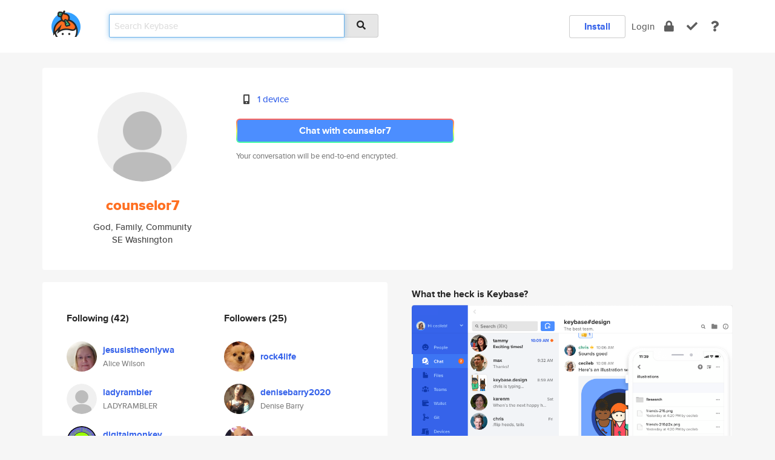

--- FILE ---
content_type: text/html; charset=utf-8
request_url: https://keybase.io/counselor7
body_size: 6644
content:
<!DOCTYPE html>
<html id="">

  <!--~~~~~~~~~~~~~~~~~~~~~~~~~~~~~~~~~~~~~~~~~~~~~~~~~~~~~~~~~~~~~~~~~~~~~~~~

                              K E Y   B A S E

                            crypto for everyone

                        because no one we know ever
                      seems to have a public key. :-(

     No Google Analytics or other 3rd party hosted script tags on Keybase.

     And this has the added bonus that we'll never be able to serve ad code.

                                    \o/  \o/
                                  keybase team

  ~~~~~~~~~~~~~~~~~~~~~~~~~~~~~~~~~~~~~~~~~~~~~~~~~~~~~~~~~~~~~~~~~~~~~~~~~-->

  <head>
    <title>counselor7 | Keybase</title>
    <meta       name="viewport"    content="width=device-width, initial-scale=1.0, maximum-scale=1.0, user-scalable=no">
    <link       href="/_/brew/_/52e9d104/sitewide-css.css"      rel="stylesheet">
    
    <script type="text/javascript" nonce="d2a614cc-63ab-44ff-8857-c4151cd810ae" src="/_/brew/_/906baaf9/sitewide-js.js"></script>

    <meta    charset="UTF-8" />
    

<meta name="Description" content="counselor7 is now on Keybase, an open source app for encryption and cryptography."><meta property="og:description" content="counselor7 is now on Keybase, an open source app for encryption and cryptography."><meta name="twitter:title" content="counselor7 on Keybase"><meta name="twitter:description" content="counselor7 is now on Keybase, an open source app for encryption and cryptography.">

    <script type="text/javascript" nonce="d2a614cc-63ab-44ff-8857-c4151cd810ae">
    window.csrf_token="lgHZIGU5MjExMDc1MzQzNTRiNTAzMjBmMjBlNTM0MzBjMDA4zml8alHOAxcEAMDEIGw0g2L/2fCgNg3NokQ1BCR3iVyWvgEGJdH+aXm/nzFV";
    </script>
  </head>

  
  <body id="">
  <div class="run-mode run-mode-prod">
    <div class="grid-monitor"> 
      <input id="url_base" type="hidden" value="https://keybase.io/"/>

        <div id="navbar-top">
          <div class="navbar navbar-fixed-top navbar-default" role="navigation" data-active-tab="">

            <div class="container navbar-container">
              <div class="row">

                <div class="col-xs-2 col-sm-1">
                  <div class="navbar-header">
                    <div class="navbar-brand">
                      <a href="/" aria-label="home">
                        <img src="/images/icons/icon-keybase-logo-48.png" srcset="/images/icons/icon-keybase-logo-48@2x.png 2x" width="48" height="48" />
                      </a>
                    </div>
                    <div class="staging-notice">Keybase Staging Server</div>
                  </div>
                </div>

                <div class="col-xs-10 col-sm-5">
                  <div class="nav-search-wrapper">
                    <div class="input-group form-group">
                      <input type="text" class="form-control auto-focus nav-search-input  " data-focus-priority="0" placeholder="Search Keybase"
                      autocapitalize="off" autocorrect="off" autocomplete="off" spellcheck="false">
                      <span class="input-group-addon"><i class="fas fa-search"></i></span>
                    </div>
                  </div>
                </div>

                <div class="col-xs-12 col-sm-6">    

      <table class="nav navbar-right navbar-buttons pull-right">
        <tr>
        
            <td>
              
              <a href="/download" class="btn btn-secondary">Install</a>
            </td>
            <td><a onclick="return false;" href="#_" class="navbar-link link-login ">Login</a></td>
            <td class="nav-btn "><div class="auto-tooltip" title="Encrypt"><a href="/encrypt" aria-label="encrypt"><i class="fas fa-lock"></i></a></div></td>
            <td class="nav-btn " ><div class="auto-tooltip" title="Verify"><a href="/verify" aria-label="verify"><i class="fas fa-check"></i></a></div></td>
            <td class="hidden-xs nav-btn "   ><div class="auto-tooltip" title="Docs"><a href="http://book.keybase.io" aria-label="docs"><i class="fas fa-question"></i></a></div></td>
          
        </tr>
      </table>
</div>

              </div>
            </div>
          </div>
        </div>



      
    

<div id="autoreset-event-error" class="container alert alert-warning" style="text-align:center; display:none;">
  <span id="autoreset-event-error-msg">  </span>
  <button type="button" class="close"><span id="autoreset-event-error-close">×</span></button>
</div>
<div id="autoreset-event-success" class="container alert alert-success" style="text-align:center; display:none;">
  <span id="autoreset-event-success-msg">  </span>
  <button type="button" class="close"><span id="autoreset-event-success-close">×</span></button>
</div>




      
      <div class="modal modal-primary" id="shared-modal" data-backdrop="static">
      </div>

      
      <div class="content">
        

<input type="hidden" id="is-self-view" value="0">
<div id="page-user">


    <div class="user-header">
    <div class="container">
      <div class="row header-row kb-main-card">
        <div class="col-sm-4 col-lg-3 col-profile-heading">
          
<div class="profile-heading" data-username="counselor7" data-uid="1b5494af1e23f490137bcd07c7670819">

  <div class="picture user-profile-picture">
    
        <img src="/images/no-photo/placeholder-avatar-180-x-180@2x.png" class="img-circle" width="148" height="148">
      
  </div>


  <div class="full-name ">
    <div class="username ">counselor7</div>
    
  </div>
  

  
      <div class="bio">
        
            God, Family, Community
          
      </div>
    
      <div class="location">
        
            SE Washington
          
      </div>
    

</div>

        </div>
        <div class="col-sm-8 col-lg-9 col-identity-heading">
          
<div class="identity-heading">

  <div class="visible-xs">
    
<div class="track-action-wrapper">
  

  <span class="btn-gradient"><a href="#_" onclick="return false;" class="btn btn-primary   app-redirector app-redirector-primary" data-app-target="chat/counselor7"><span class="hidden-xs">Chat with counselor7</span><span class="visible-xs">Start a chat</span></a></span><br/>
  <span class="small">Your conversation will be end-to-end encrypted.</span>

  

</div>

  </div>

  <div class="row">
    <div class="col-sm-7">
        
    

        

  <div class="identity-table">
    
        <div class="it-item">
          <i class="icon-kb-iconfont-identity-devices"></i>
          <a href="/counselor7/devices">1 device</a>
        </div>
      
    <div class="clearfix"></div>
  </div>

        
<div class="identity-table">
  

  <div class="clearfix"></div>
</div>

    </div>
    <div class="col-sm-5 col-dropdown">
        

    </div>
  </div>

  

  <div class="hidden-xs">
    
<div class="track-action-wrapper">
  

  <span class="btn-gradient"><a href="#_" onclick="return false;" class="btn btn-primary btn-md app-redirector app-redirector-primary" data-app-target="chat/counselor7"><span class="hidden-xs">Chat with counselor7</span><span class="visible-xs">Start a chat</span></a></span><br/>
  <span class="small">Your conversation will be end-to-end encrypted.</span>

  

</div>

  </div>

</div>

        </div>
      </div>
    </div>
  </div>

  <div class="user-body">

    <div class="container">
      <div class="row">
        <div class="col-md-6 col-tracking-table">

          

          

<div class="tracking" id="profile-tracking-section">
  
    <div class="row">
      <div class="col-xs-12 kb-main-card">

          <div class="row">
            <div class="col-xs-6 tracking-col">
              <h4>Following <span class="num">(42)</span></h4>
              <table class="follower-table">
                
      <tr data-uid="0db3c1a3b5d6ed053492f17ccc0a2619" class="follower-row">
        <td>
          
              <a href="/jesusistheonlywa"><img class="img img-circle" src="https://s3.amazonaws.com/keybase_processed_uploads/62f4ddbcc4a5f2da2aa1082c98637f05_200_200.jpg" width="50" height="50"></a>
            
        </td>
        <td class="td-follower-info">
          <a href="/jesusistheonlywa" class="username ">jesusistheonlywa</a><br/>
          <span class="small">Alice Wilson</span>
        </td>
      </tr>
    
      <tr data-uid="fa4e3f3a0197d7136c65fdb569d23b19" class="follower-row">
        <td>
          
              <a href="/ladyrambler"><img class="img img-circle" src="/images/no-photo/placeholder-avatar-180-x-180.png" width="50" height="50"></a>
            
        </td>
        <td class="td-follower-info">
          <a href="/ladyrambler" class="username ">ladyrambler</a><br/>
          <span class="small">LADYRAMBLER</span>
        </td>
      </tr>
    
      <tr data-uid="e680deb6366249f08e02be9482d0a319" class="follower-row">
        <td>
          
              <a href="/digitalmonkey"><img class="img img-circle" src="https://s3.amazonaws.com/keybase_processed_uploads/53e9fbceac9734722b980ed4886ef405_200_200.jpg" width="50" height="50"></a>
            
        </td>
        <td class="td-follower-info">
          <a href="/digitalmonkey" class="username ">digitalmonkey</a><br/>
          <span class="small">Tedra Ortega</span>
        </td>
      </tr>
    
      <tr data-uid="97cca26436a82228aad747b2daff5319" class="follower-row">
        <td>
          
              <a href="/deniwin31gmailco"><img class="img img-circle" src="https://s3.amazonaws.com/keybase_processed_uploads/3df21809a833aaf1ed5633fe9166e105_200_200.jpg" width="50" height="50"></a>
            
        </td>
        <td class="td-follower-info">
          <a href="/deniwin31gmailco" class="username ">deniwin31gmailco</a><br/>
          <span class="small">Deni M</span>
        </td>
      </tr>
    
      <tr data-uid="79e4ff387fc69efbfef06ddf465fe419" class="follower-row">
        <td>
          
              <a href="/tigger97498"><img class="img img-circle" src="/images/no-photo/placeholder-avatar-180-x-180.png" width="50" height="50"></a>
            
        </td>
        <td class="td-follower-info">
          <a href="/tigger97498" class="username ">tigger97498</a><br/>
          <span class="small"></span>
        </td>
      </tr>
    
      <tr data-uid="dd44047d1982ef8b245521e209760519" class="follower-row">
        <td>
          
              <a href="/shamgar_123"><img class="img img-circle" src="https://s3.amazonaws.com/keybase_processed_uploads/cbc0e73cdb0468c511233eb7b5bed705_200_200.jpg" width="50" height="50"></a>
            
        </td>
        <td class="td-follower-info">
          <a href="/shamgar_123" class="username ">shamgar_123</a><br/>
          <span class="small"></span>
        </td>
      </tr>
    
      <tr data-uid="9676197b363138c341a9d7d8e70a3819" class="follower-row">
        <td>
          
              <a href="/majorb"><img class="img img-circle" src="/images/no-photo/placeholder-avatar-180-x-180.png" width="50" height="50"></a>
            
        </td>
        <td class="td-follower-info">
          <a href="/majorb" class="username ">majorb</a><br/>
          <span class="small"></span>
        </td>
      </tr>
    
      <tr data-uid="d39b15a5c80707ac06ca33d3803cef19" class="follower-row">
        <td>
          
              <a href="/scrapyfoogly"><img class="img img-circle" src="https://s3.amazonaws.com/keybase_processed_uploads/cfc6f28fe0f75d30bb1080642e6a1605_200_200.jpg" width="50" height="50"></a>
            
        </td>
        <td class="td-follower-info">
          <a href="/scrapyfoogly" class="username ">scrapyfoogly</a><br/>
          <span class="small"></span>
        </td>
      </tr>
    
      <tr data-uid="ca4520482853e073d51ffa4c9e914c19" class="follower-row">
        <td>
          
              <a href="/davidparker0409"><img class="img img-circle" src="https://s3.amazonaws.com/keybase_processed_uploads/396ed9c0cda52b5026c8cc9fcd6f6605_200_200.jpg" width="50" height="50"></a>
            
        </td>
        <td class="td-follower-info">
          <a href="/davidparker0409" class="username ">davidparker0409</a><br/>
          <span class="small">David Parker</span>
        </td>
      </tr>
    
      <tr data-uid="785017b8f7c4cc53e13563da9e055119" class="follower-row">
        <td>
          
              <a href="/viking4jesus"><img class="img img-circle" src="/images/no-photo/placeholder-avatar-180-x-180.png" width="50" height="50"></a>
            
        </td>
        <td class="td-follower-info">
          <a href="/viking4jesus" class="username ">viking4jesus</a><br/>
          <span class="small"></span>
        </td>
      </tr>
    
    <tr>
      <td colspan="2">
        <button class="btn btn-block btn-default btn-load-more-followers"
          data-uid="1b5494af1e23f490137bcd07c7670819"
          data-last_uid="785017b8f7c4cc53e13563da9e055119"
          data-reverse="1">Load 32 more
        </button>
    </td></tr>
  

              </table>
            </div>
            <div class="col-xs-6 trackers-col">
              <h4>Followers <span class="num">(25)</span></h4>
              <table class="follower-table">
                
      <tr data-uid="1ccf480c10d927a9303a6d08ee0fec19" class="follower-row">
        <td>
          
              <a href="/rock4life"><img class="img img-circle" src="https://s3.amazonaws.com/keybase_processed_uploads/49b07e4ece3d2c5d65949d8641f45f05_200_200.jpg" width="50" height="50"></a>
            
        </td>
        <td class="td-follower-info">
          <a href="/rock4life" class="username ">rock4life</a><br/>
          <span class="small"></span>
        </td>
      </tr>
    
      <tr data-uid="f135e3190e8803fcc9fca44abbe51e19" class="follower-row">
        <td>
          
              <a href="/denisebarry2020"><img class="img img-circle" src="https://s3.amazonaws.com/keybase_processed_uploads/d6380ab0248ca634a377ce405efbb405_200_200.jpg" width="50" height="50"></a>
            
        </td>
        <td class="td-follower-info">
          <a href="/denisebarry2020" class="username ">denisebarry2020</a><br/>
          <span class="small">Denise Barry</span>
        </td>
      </tr>
    
      <tr data-uid="d39b15a5c80707ac06ca33d3803cef19" class="follower-row">
        <td>
          
              <a href="/scrapyfoogly"><img class="img img-circle" src="https://s3.amazonaws.com/keybase_processed_uploads/cfc6f28fe0f75d30bb1080642e6a1605_200_200.jpg" width="50" height="50"></a>
            
        </td>
        <td class="td-follower-info">
          <a href="/scrapyfoogly" class="username ">scrapyfoogly</a><br/>
          <span class="small"></span>
        </td>
      </tr>
    
      <tr data-uid="fa4e3f3a0197d7136c65fdb569d23b19" class="follower-row">
        <td>
          
              <a href="/ladyrambler"><img class="img img-circle" src="/images/no-photo/placeholder-avatar-180-x-180.png" width="50" height="50"></a>
            
        </td>
        <td class="td-follower-info">
          <a href="/ladyrambler" class="username ">ladyrambler</a><br/>
          <span class="small">LADYRAMBLER</span>
        </td>
      </tr>
    
      <tr data-uid="98255ddffa16fafeb982cdbef00da219" class="follower-row">
        <td>
          
              <a href="/psspeaks"><img class="img img-circle" src="https://s3.amazonaws.com/keybase_processed_uploads/8def7fcb186bd378099ec70443ae8d05_200_200.jpg" width="50" height="50"></a>
            
        </td>
        <td class="td-follower-info">
          <a href="/psspeaks" class="username ">psspeaks</a><br/>
          <span class="small">Sue Speaks</span>
        </td>
      </tr>
    
      <tr data-uid="e086a8348d4fcbd59117efe951aa6319" class="follower-row">
        <td>
          
              <a href="/back_fire"><img class="img img-circle" src="https://s3.amazonaws.com/keybase_processed_uploads/9c576d331090c802861706b595b44505_200_200.jpg" width="50" height="50"></a>
            
        </td>
        <td class="td-follower-info">
          <a href="/back_fire" class="username ">back_fire</a><br/>
          <span class="small"></span>
        </td>
      </tr>
    
      <tr data-uid="7a1f2d9ac38011535cd9ce6f54634619" class="follower-row">
        <td>
          
              <a href="/tina777"><img class="img img-circle" src="https://s3.amazonaws.com/keybase_processed_uploads/b582a74af4c2bb847af527563100fc05_200_200.jpg" width="50" height="50"></a>
            
        </td>
        <td class="td-follower-info">
          <a href="/tina777" class="username ">tina777</a><br/>
          <span class="small">Tina</span>
        </td>
      </tr>
    
      <tr data-uid="3fb5a83103347b866709fe55185a9a19" class="follower-row">
        <td>
          
              <a href="/macloveslife"><img class="img img-circle" src="https://s3.amazonaws.com/keybase_processed_uploads/8d6b2f7cfb44185a531371ca81080305_200_200.jpg" width="50" height="50"></a>
            
        </td>
        <td class="td-follower-info">
          <a href="/macloveslife" class="username ">macloveslife</a><br/>
          <span class="small"></span>
        </td>
      </tr>
    
      <tr data-uid="ea8b2b81e96572a14f6f7c818aad2d19" class="follower-row">
        <td>
          
              <a href="/pocoloco43"><img class="img img-circle" src="/images/no-photo/placeholder-avatar-180-x-180.png" width="50" height="50"></a>
            
        </td>
        <td class="td-follower-info">
          <a href="/pocoloco43" class="username ">pocoloco43</a><br/>
          <span class="small">Karen Wesley aka.Pocoloco43</span>
        </td>
      </tr>
    
      <tr data-uid="3584b8d2d0bdd044f9a6742ae2b42319" class="follower-row">
        <td>
          
              <a href="/rikeshay"><img class="img img-circle" src="https://s3.amazonaws.com/keybase_processed_uploads/6c842812f7fa6c6dee8aaf15c8021205_200_200.jpg" width="50" height="50"></a>
            
        </td>
        <td class="td-follower-info">
          <a href="/rikeshay" class="username ">rikeshay</a><br/>
          <span class="small"></span>
        </td>
      </tr>
    
    <tr>
      <td colspan="2">
        <button class="btn btn-block btn-default btn-load-more-followers"
          data-uid="1b5494af1e23f490137bcd07c7670819"
          data-last_uid="3584b8d2d0bdd044f9a6742ae2b42319"
          data-reverse="0">Load 15 more
        </button>
    </td></tr>
  

              </table>
            </div>
          </div>
        </div>
      </div>

    

  
      <div class="row row-other-people">
        <div class="col-xs-12 kb-main-card">
          <div class="row">
            <div class="col-xs-12">
              <h4>Browse others <span class="num">(15)</span></h4>
            </div>
            
                <div class="col-xs-6 trackers-col">
                  <table class="follower-table">
                    
      <tr data-uid="bbaec308813442fcc465b7adc9ebea19" class="follower-row">
        <td>
          
              <a href="/jcashe_ambrose32"><img class="img img-circle" src="https://s3.amazonaws.com/keybase_processed_uploads/161c720fd7c4a9274dbce6e11da6a105_200_200.jpg" width="50" height="50"></a>
            
        </td>
        <td class="td-follower-info">
          <a href="/jcashe_ambrose32" class="username ">jcashe_ambrose32</a><br/>
          <span class="small">Jacqueline Cashe-Ambrose</span>
        </td>
      </tr>
    

                  </table>
                </div>
              
                <div class="col-xs-6 trackers-col">
                  <table class="follower-table">
                    
      <tr data-uid="bb33c549d698fa39d4ce17f89db28219" class="follower-row">
        <td>
          
              <a href="/kiaraweishaar"><img class="img img-circle" src="https://s3.amazonaws.com/keybase_processed_uploads/ee13102711df2112e1a5cfb94d35c405_200_200.jpg" width="50" height="50"></a>
            
        </td>
        <td class="td-follower-info">
          <a href="/kiaraweishaar" class="username ">kiaraweishaar</a><br/>
          <span class="small">Kiara Weishaar</span>
        </td>
      </tr>
    

                  </table>
                </div>
              
                <div class="col-xs-6 trackers-col">
                  <table class="follower-table">
                    
      <tr data-uid="bbc005ad9ced3431752da76752777719" class="follower-row">
        <td>
          
              <a href="/eike_f"><img class="img img-circle" src="/images/no-photo/placeholder-avatar-180-x-180.png" width="50" height="50"></a>
            
        </td>
        <td class="td-follower-info">
          <a href="/eike_f" class="username ">eike_f</a><br/>
          <span class="small">Eike F. Rades</span>
        </td>
      </tr>
    

                  </table>
                </div>
              
                <div class="col-xs-6 trackers-col">
                  <table class="follower-table">
                    
      <tr data-uid="bbc0d2da07c27690af048fec563a1919" class="follower-row">
        <td>
          
              <a href="/ellingen"><img class="img img-circle" src="https://s3.amazonaws.com/keybase_processed_uploads/7e5b165a381a2bbce645489b11391a05_200_200.jpg" width="50" height="50"></a>
            
        </td>
        <td class="td-follower-info">
          <a href="/ellingen" class="username ">ellingen</a><br/>
          <span class="small"></span>
        </td>
      </tr>
    

                  </table>
                </div>
              
                <div class="col-xs-6 trackers-col">
                  <table class="follower-table">
                    
      <tr data-uid="bb2e044c62adb4e36ff0ce08f9468c19" class="follower-row">
        <td>
          
              <a href="/mspmeredith"><img class="img img-circle" src="/images/no-photo/placeholder-avatar-180-x-180.png" width="50" height="50"></a>
            
        </td>
        <td class="td-follower-info">
          <a href="/mspmeredith" class="username ">mspmeredith</a><br/>
          <span class="small"></span>
        </td>
      </tr>
    

                  </table>
                </div>
              
                <div class="col-xs-6 trackers-col">
                  <table class="follower-table">
                    
      <tr data-uid="bbfc68b689d447472a324ab848477a19" class="follower-row">
        <td>
          
              <a href="/0x90h"><img class="img img-circle" src="https://s3.amazonaws.com/keybase_processed_uploads/a3314c937938097c039b521e23102305_200_200.jpg" width="50" height="50"></a>
            
        </td>
        <td class="td-follower-info">
          <a href="/0x90h" class="username ">0x90h</a><br/>
          <span class="small">Bruno</span>
        </td>
      </tr>
    

                  </table>
                </div>
              
                <div class="col-xs-6 trackers-col">
                  <table class="follower-table">
                    
      <tr data-uid="bb3fea1ae0c0247aea916962766eeb19" class="follower-row">
        <td>
          
              <a href="/seregand"><img class="img img-circle" src="/images/no-photo/placeholder-avatar-180-x-180.png" width="50" height="50"></a>
            
        </td>
        <td class="td-follower-info">
          <a href="/seregand" class="username ">seregand</a><br/>
          <span class="small"></span>
        </td>
      </tr>
    

                  </table>
                </div>
              
                <div class="col-xs-6 trackers-col">
                  <table class="follower-table">
                    
      <tr data-uid="bb4755b52dc2cafac8ec6390ff743a19" class="follower-row">
        <td>
          
              <a href="/lup1n"><img class="img img-circle" src="https://s3.amazonaws.com/keybase_processed_uploads/3310a60d459c8a2bc621bf2e0d243d05_200_200.jpg" width="50" height="50"></a>
            
        </td>
        <td class="td-follower-info">
          <a href="/lup1n" class="username ">lup1n</a><br/>
          <span class="small">lup1n</span>
        </td>
      </tr>
    

                  </table>
                </div>
              
                <div class="col-xs-6 trackers-col">
                  <table class="follower-table">
                    
      <tr data-uid="bbb73e0d982089dede31c6a83c791919" class="follower-row">
        <td>
          
              <a href="/mcadam"><img class="img img-circle" src="https://s3.amazonaws.com/keybase_processed_uploads/ed290175e9bad54b960c5cc113138e05_200_200.jpg" width="50" height="50"></a>
            
        </td>
        <td class="td-follower-info">
          <a href="/mcadam" class="username ">mcadam</a><br/>
          <span class="small">Adam MacDonald</span>
        </td>
      </tr>
    

                  </table>
                </div>
              
                <div class="col-xs-6 trackers-col">
                  <table class="follower-table">
                    
      <tr data-uid="bba5b46ff3a9275dbd2f6d66572a8919" class="follower-row">
        <td>
          
              <a href="/ellisbjohns"><img class="img img-circle" src="https://s3.amazonaws.com/keybase_processed_uploads/a5b75869843796f5ffc80e8eb150e305_200_200.jpeg" width="50" height="50"></a>
            
        </td>
        <td class="td-follower-info">
          <a href="/ellisbjohns" class="username ">ellisbjohns</a><br/>
          <span class="small">Ellis B Johns</span>
        </td>
      </tr>
    

                  </table>
                </div>
              
                <div class="col-xs-6 trackers-col">
                  <table class="follower-table">
                    
      <tr data-uid="bbe87a8fbc0760c5a5cfe2222817c119" class="follower-row">
        <td>
          
              <a href="/unknownillusion"><img class="img img-circle" src="https://s3.amazonaws.com/keybase_processed_uploads/f12c694b1eb6e937dd16a08e94e80605_200_200.jpg" width="50" height="50"></a>
            
        </td>
        <td class="td-follower-info">
          <a href="/unknownillusion" class="username ">unknownillusion</a><br/>
          <span class="small">anon nyomus</span>
        </td>
      </tr>
    

                  </table>
                </div>
              
                <div class="col-xs-6 trackers-col">
                  <table class="follower-table">
                    
      <tr data-uid="bbdf4e3d97a0e322f66616e0439db019" class="follower-row">
        <td>
          
              <a href="/ju1ce"><img class="img img-circle" src="https://s3.amazonaws.com/keybase_processed_uploads/5f8f664c8dea2ab9d7a6bd93fb98c705_200_200.jpg" width="50" height="50"></a>
            
        </td>
        <td class="td-follower-info">
          <a href="/ju1ce" class="username ">ju1ce</a><br/>
          <span class="small">00EMW</span>
        </td>
      </tr>
    

                  </table>
                </div>
              
                <div class="col-xs-6 trackers-col">
                  <table class="follower-table">
                    
      <tr data-uid="bb9a3ef94bdee014adfc460992a63619" class="follower-row">
        <td>
          
              <a href="/esouk"><img class="img img-circle" src="/images/no-photo/placeholder-avatar-180-x-180.png" width="50" height="50"></a>
            
        </td>
        <td class="td-follower-info">
          <a href="/esouk" class="username ">esouk</a><br/>
          <span class="small"></span>
        </td>
      </tr>
    

                  </table>
                </div>
              
                <div class="col-xs-6 trackers-col">
                  <table class="follower-table">
                    
      <tr data-uid="bb211c554271fa96c3957e5f5395bd00" class="follower-row">
        <td>
          
              <a href="/necrobious"><img class="img img-circle" src="https://s3.amazonaws.com/keybase_processed_uploads/11dcfbb6db8e429b0d48cfbe8aa8cf05_200_200_square_200.jpeg" width="50" height="50"></a>
            
        </td>
        <td class="td-follower-info">
          <a href="/necrobious" class="username ">necrobious</a><br/>
          <span class="small">Kirk Peterson</span>
        </td>
      </tr>
    

                  </table>
                </div>
              
                <div class="col-xs-6 trackers-col">
                  <table class="follower-table">
                    
      <tr data-uid="bb2dd627a8ef972b1da802767a9a8719" class="follower-row">
        <td>
          
              <a href="/anglothunder"><img class="img img-circle" src="/images/no-photo/placeholder-avatar-180-x-180.png" width="50" height="50"></a>
            
        </td>
        <td class="td-follower-info">
          <a href="/anglothunder" class="username ">anglothunder</a><br/>
          <span class="small"></span>
        </td>
      </tr>
    

                  </table>
                </div>
              
          </div>
        </div>
      </div>
    
</div>


        </div>
        <div class="col-md-6 col-stuff kb-sub-card">
          

<div class="command-line-examples hidden-xs">
  
      <h4>What the heck is Keybase?</h4>
    
  <img id="screenshot1" class="img img-responsive" src="/images/screenshots/keybase-nav-v2.png" width="1550" height="1103">
  <p style="text-align:center;margin-top:30px;"></p>

    <center style="margin-bottom:30px;">
      
    <div class="install-badge">
      <a
        href="#_"
        data-use-direct="true"
        data-target="https://prerelease.keybase.io/Keybase.dmg"
        data-platform="macOS"
        data-context="user-stuff-col"
        class="install-link"
      >
        <img
          srcset="/images/badges/install-badge-macos-168-56.png, /images/badges/install-badge-macos-168-56@2x.png 2x, /images/badges/install-badge-macos-168-56@3x.png 3x"
          src="/images/badges/install-badge-macos-168-56@3x.png"
          width="168"
          height="56"
        >
      </a>

      
    </div>
  

    </center>

  
      <h3 id="keybase-is-an-open-source-app">Keybase is an open source app</h3>
<p>Keybase comes with everything you need to manage your identity,
create secure chats, and share files privately. It&#39;s free.</p>
<p>It&#39;s fun too.</p>
<p>Over 100,000 people have joined Keybase so far to prove their identities, and it&#39;s growing rapidly.</p>

    



</div>

        </div>
      </div>
    </div>
  </div>

</div>

      </div>

      <div class="footer">
  
      <div class="container hidden-xs">
        <div class="row">
          <div class="col-xs-12 col-sm-6 col-md-5 col-lg-4">
            <img src="/images/walkthrough/footprints_transp.png"  class="img-responsive" width="1000" height="272">
          </div>
        </div>
      </div>
    

<div class="container text-center hidden-xs">
  <div>

    <small>
      Keybase, 2026
    | Available within Tor at <strong>http://keybase5wmilwokqirssclfnsqrjdsi7jdir5wy7y7iu3tanwmtp6oid.onion</strong><br/><br/>

    </small>

      <a href="/download">install Keybase</a>
      | <a href="/blog">read our blog</a>
      | <a href="/docs">documentation</a>
      | <a href="/docs/bug_reporting">bug reporting</a>
      | <a href="/docs/secadv">security advisories</a>
      <br><a href="/docs/terms">terms</a>
      &amp; <a href="/docs/privacypolicy">privacy</a>
      &amp; <a href="/docs/california-ccpa">california ccpa</a>
      &amp; <a href="/docs/acceptable-use-policy">acceptable use</a><br>
        <a href="/jobs">jobs @ keybase</a>
    </div>
  </div>
</div>
<div class="container text-center visible-xs" id="mobile-footer" style="padding:20px 0">

  

  <div style="margin-bottom:20px">
    <a href="https://github.com/keybase/client/issues" rel="noopener noreferrer">Please send us feedback &amp; bug reports</a>.
  </div>
  Keybase, 2026
    | <a href="/blog">read our blog</a>
    <br><a href="/docs/terms">terms</a>
    &amp; <a href="/docs/privacypolicy">privacy</a>
    &amp; <a href="/docs/secadv">security advisories</a>
    &amp; <a href="/docs/california-ccpa">california ccpa</a>
    &amp; <a href="/docs/acceptable-use-policy">acceptable use</a>
  </div>
</div>


    </div>
  </div>
  <script type="text/javascript" nonce="d2a614cc-63ab-44ff-8857-c4151cd810ae">
    window.session = new Session()
    window.run_mode = "prod";
  </script>
  </body>
</html>
